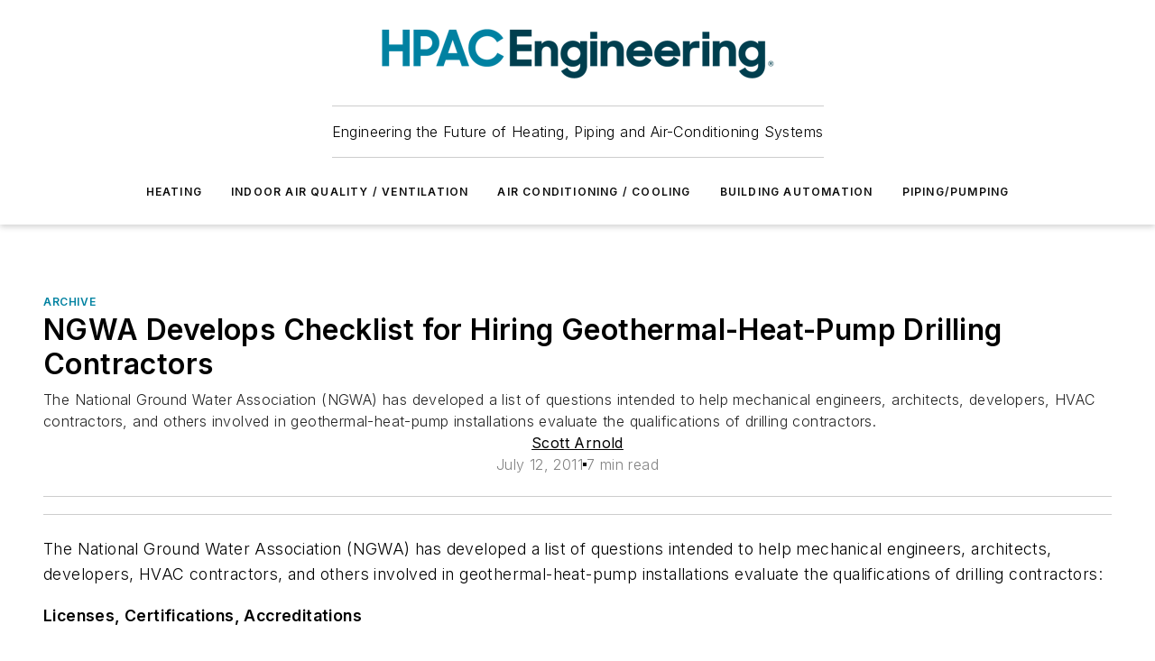

--- FILE ---
content_type: text/javascript; charset=utf-8
request_url: https://www.hpac.com/_nuxt/WebProfiles-BWBrE_JY.mjs
body_size: 853
content:
import{Y as m,$ as C,o as x,d as s,e as o,F as f,z as w,f as d,h as i,g as p,j as h,v as B,x as E,r as W,t as l,C as $,i as r,q as S,bc as V}from"#entry";import z from"./WebHTML-CM0-_R82.mjs";import"./WebImage-BbIiImQK.mjs";import"./index-DcDNaRrb.mjs";import"./WebContentListNew-Vjwji0-K.mjs";import"./WebContentItemNew-DrqNRj2T.mjs";import"./useImageUrl-1XbeiwSF.mjs";import"./WebSubscribeNew-BfP_E6BN.mjs";const I={class:"left"},L={key:0,class:"profile-image"},N={class:"profile-content"},T={key:0,class:"profile-name"},H=["href"],M={key:1},P={key:1,class:"profile-title"},q={key:2,class:"profile-subtitle"},F=["id"],U=["onClick"],Q={__name:"WebProfiles",props:{profiles:{type:Array,required:!0},backgroundColor:{type:String}},setup(n){const c=m([]),u=m([]);function _(t){c.value.includes(t.id)?c.value=c.value.filter(a=>a!==t.id):c.value.push(t.id)}function k(t){return t.scrollHeight>t.clientHeight||t.scrollWidth>t.clientWidth}const y=C(()=>({"--background-color":n.backgroundColor&&n.backgroundColor.includes("#")?n.backgroundColor:n.backgroundColor&&!n.backgroundColor.includes("#")?`var(--color-${n.backgroundColor})`:"var(--color-secondary-container)"}));return x(()=>{n.profiles.forEach(t=>{const a=document.getElementById(`profileText${t.id}`);a&&k(a)&&u.value.push(t.id)})}),(t,a)=>{const b=B,g=V,v=z;return o(),s("div",{class:"web-profiles",style:S(r(y))},[(o(!0),s(f,null,w(n.profiles,e=>(o(),s("div",{key:e.id,class:"profile-item"},[d("div",I,[e.primaryImage?(o(),s("div",L,[h(b,{src:e.primaryImage.src.split("?")[0]+"?w=120&h=120&fit=crop",style:{width:"100%"},alt:e.name},null,8,["src","alt"])])):i("",!0),e.publicEmail?(o(),p(g,{key:1,type:"link",mode:"solid",link:`mailto:${e.publicEmail}`,class:"profile-email"},{default:E(()=>[...a[0]||(a[0]=[W(" Email ",-1)])]),_:1},8,["link"])):i("",!0)]),d("div",N,[e.name?(o(),s("h3",T,[e?.siteContext?.canonicalUrl?(o(),s("a",{key:0,href:e.siteContext.canonicalUrl},l(e.name),9,H)):(o(),s("span",M,l(e.name),1))])):i("",!0),e.title?(o(),s("h3",P,l(e.title),1)):i("",!0),e.subtitle?(o(),s("h3",q,l(e.subtitle),1)):i("",!0),e.body??e.bio?(o(),s("div",{key:3,class:$(["profile-bio",r(c).includes(e.id)?"expanded":""])},[d("div",{id:`profileText${e.id}`,class:"text"},[h(v,{html:e.body??e.bio},null,8,["html"])],8,F),r(u).includes(e.id)?(o(),s("div",{key:0,class:"show-more",onClick:()=>_(e)},l(r(c).includes(e.id)?"Show less":"Show more"),9,U)):i("",!0)],2)):i("",!0)])]))),128))],4)}}};export{Q as default};
